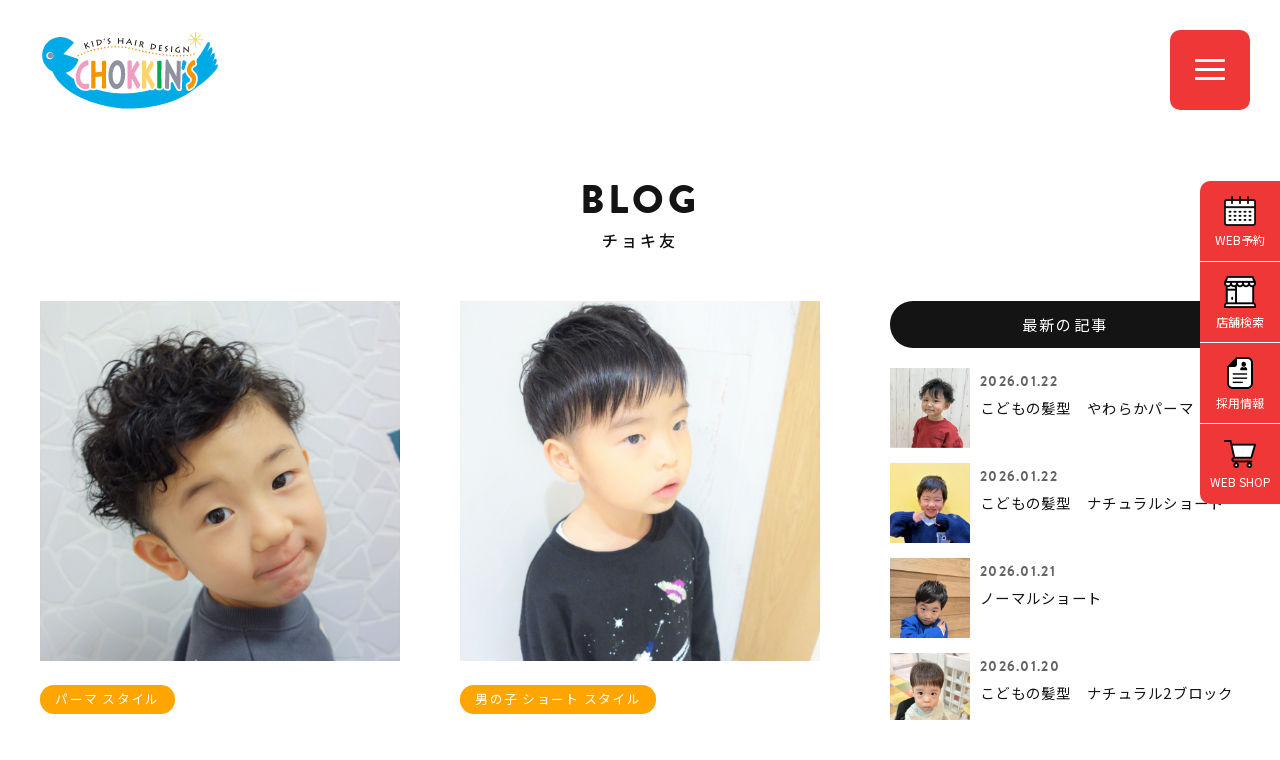

--- FILE ---
content_type: text/html; charset=UTF-8
request_url: https://www.chokkins.com/choki-tomo/archive/2021-12/p/19/
body_size: 33396
content:
<!DOCTYPE html>
<html lang="ja">
<head>

<meta http-equiv="X-UA-Compatible" content="IE=edge">

<meta name="viewport" content="width=device-width,initial-scale=1"/>
<meta name="viewport-extra" content="min-width=375"/>
<script async src="https://cdn.jsdelivr.net/npm/viewport-extra@2.0.1/dist/iife/viewport-extra.min.js"></script>
<meta charset="utf-8">
<meta name="robots" content="index,follow">
<link rel="apple-touch-icon" href="/common/touch-icon.png" />
<link rel="shortcut icon" href="/common/favicon.ico" />
<link rel="stylesheet" type="text/css" href="/common/css/reset.css">
<link rel="stylesheet" type="text/css" href="/common/css/import.css">
<link rel="stylesheet" href="https://cdnjs.cloudflare.com/ajax/libs/font-awesome/6.7.1/css/all.min.css">

<script src="https://code.jquery.com/jquery-1.11.3.min.js"></script>

<!-- Google Tag Manager -->
<script>(function(w,d,s,l,i){w[l]=w[l]||[];w[l].push({'gtm.start':
new Date().getTime(),event:'gtm.js'});var f=d.getElementsByTagName(s)[0],
j=d.createElement(s),dl=l!='dataLayer'?'&l='+l:'';j.async=true;j.src=
'https://www.googletagmanager.com/gtm.js?id='+i+dl;f.parentNode.insertBefore(j,f);
})(window,document,'script','dataLayer','GTM-M3JFKG2');</script>
<!-- End Google Tag Manager -->


<title>2021年12月｜チョキ友（19ページ目） | こども専門美容室チョッキンズ | キッズサロンCHOKKIN'S</title> 
<meta name="description" content="お首の座った0歳の赤ちゃんから小学生までのお子様が安心してヘアカットできる子ども専門美容室「チョッキンズ」。店内は撮影自由♪おもちゃで遊んだりテレビを見たりしている間に、かわいく&amp;かっこよく変身できちゃいます♪">


<script type="application/ld+json">
{
	"@context": "http://schema.org",
	"@type": "BreadcrumbList",
	"itemListElement":
	[
		{
			"@type": "ListItem",
			"position": 1,
			"item":
			{
				"@id": "https://www.chokkins.com/",
				"name": "こども専門美容室チョッキンズ"
			}
		},
		{
			"@type": "ListItem",
			"position": 2,
			"item":
			{
				"@id": "https://www.chokkins.com/choki-tomo/",
				"name": "チョキ友"
			}
		}
	]
}
</script>



</head>

<body class="drawer drawer--right news blog">

<!-- Google Tag Manager (noscript) -->
<noscript><iframe src="https://www.googletagmanager.com/ns.html?id=GTM-M3JFKG2"
height="0" width="0" style="display:none;visibility:hidden"></iframe></noscript>
<!-- End Google Tag Manager (noscript) -->




<header class="head">


<h1><a id="logo" class="" href="/"><img src="/common/images/logo.svg" alt="CHOKKIN'S" class=""></a></h1>

<div class="openbtn"><span></span><span></span><span></span></div>

</header>


<nav id="g-nav">
<div id="g-nav-list">

<div id="naviWrap">


<div id="gNavi">

<nav>
<aside>
<a href="/">トップページ</a>
</aside>
<aside>
<a href="javascript:void();" class="parent"><span>お知らせ</span></a>
<ul class="child">
<li><a href="/news/">最新情報</a></li>
<li><a href="https://www.instagram.com/chokkins_official/" target="_blank">公式インスタグラム<i class="fab fa-instagram"></i></a></li>
</ul>
</aside>
<aside>
<a href="javascript:void();" class="parent"><span>サービス・料金</span></a>
<ul class="child">
<li><a href="/service/">サービス内容・料金</a></li>
<li><a href="/fude/">胎毛筆(赤ちゃん筆)</a></li>
</ul>
</aside>
<aside>
<a href="/salon/">店舗一覧</a>
</aside>

<aside>
<a href="javascript:void();" class="parent"><span>ヘアスタイル</span></a>
<ul class="child">
<li><a href="/style/">スタイルギャラリー</a></li>
<li><a href="/newstyle/">NEWスタイル</a></li>
<li><a href="/ichioshi/">チョッキンズ賞</a></li>
<li><a href="/choki-tomo/">チョキ友</a></li>
<li><a href="https://www.instagram.com/chokkins/" target="_blank">チョッキンズ スタイル<i class="fab fa-instagram"></i></a></li>
</ul>
</aside>

<aside>
<a href="javascript:void();" class="parent"><span>チョッキンズについて</span></a>
<ul class="child">
<li><a href="/company/">会社概要</a></li>
<li><a href="/volunteer/">ボランティア活動</a></li>
<li><a href="/guideline/">ガイドライン</a></li>
</ul>
</aside>

<aside>
<a href="javascript:void();" class="parent"><span>採用・パートナー募集</span></a>
<ul class="child">
<li><a href="/recruit/" target="_blank">採用情報</a></li>
<li><a href="https://www.instagram.com/chokkins_back/" target="_blank">採用情報インスタグラム<i class="fab fa-instagram"></i></a></li>
<li><a href="/fc/" target="_blank">FCオーナー募集</a></li>
</ul>
</aside>

<aside>
<a href="javascript:void();" class="parent"><span>お問い合わせ</span></a>
<ul class="child">
<li><a href="/faq/">よくあるお問い合わせ</a></li>
<li><a href="/contact/">お問い合わせフォーム</a></li>
</ul>
</aside>


</nav>

<nav class="bnts">
<div class="linkBtn x1"><a href="/reserve/">WEB予約</a></div>
<div class="linkBtn x2"><a href="https://chokkins.shop/" target="_blank">WEB SHOP</a></div>
</nav>

</div><!-- #gNavi -->


</div><!-- #NaviWrap -->

</div><!-- #g-nav-list -->
</nav><!-- #g-nav -->





<main id="main">



<div class="container x1b">

<dl class="title">
<dt>BLOG</dt>
<dd><h2>チョキ友</h2></dd>
</dl>

<div class="contents">

<div class="clearfix">

<div id="mainCol" class="x2">

<section id="newsArea" class="clearfix">

<a href="/choki-tomo/17/" class="clearfix">
<figure>
<img src="/upload/save_images/blog2/2021/11/blog2_50bfa70a-86a0-df43-ab3f-f972485ae0de_m.jpg" alt="子どもの髪型11月1日　港北店" width="360" height="240">

</figure>
<aside>
<span class="cat">パーマ スタイル</span><dl>
<dt>子どもの髪型11月1日　港北店</dt>
<dd><time datetime="2021-11-01 13:45:00">2021.11.01</time>｜港北店</dd>
</dl>
</aside>
</a>
<a href="/choki-tomo/18/" class="clearfix">
<figure>
<img src="/upload/save_images/blog2/2021/11/blog2_08c62398-8b9e-65c1-bbf0-b1e69245c639_m.jpg" alt="こどもの髪型　10月31日　マークイズ福岡店" width="360" height="240">

</figure>
<aside>
<span class="cat">男の子 ショート スタイル</span><dl>
<dt>こどもの髪型　10月31日　マークイズ福岡店</dt>
<dd><time datetime="2021-10-31 15:05:00">2021.10.31</time>｜福岡店</dd>
</dl>
</aside>
</a>


</section><!-- #newsArea -->


<div class="pager">
<a href="/choki-tomo/./archive/2021-12/p/1/" class="link" title="最初">|<</a><a href="/choki-tomo/./archive/2021-12/p/18/" class="link" title="前へ"><</a><a href="/choki-tomo/./archive/2021-12/p/11/" class="link" title="ページ 11">11</a><a href="/choki-tomo/./archive/2021-12/p/12/" class="link" title="ページ 12">12</a><a href="/choki-tomo/./archive/2021-12/p/13/" class="link" title="ページ 13">13</a><a href="/choki-tomo/./archive/2021-12/p/14/" class="link" title="ページ 14">14</a><a href="/choki-tomo/./archive/2021-12/p/15/" class="link" title="ページ 15">15</a><a href="/choki-tomo/./archive/2021-12/p/16/" class="link" title="ページ 16">16</a><a href="/choki-tomo/./archive/2021-12/p/17/" class="link" title="ページ 17">17</a><a href="/choki-tomo/./archive/2021-12/p/18/" class="link" title="ページ 18">18</a><span class="clink"><b>19</b></span>
</div><!-- /pager -->


</div><!-- /#mainCol -->


<div id="sideCol" class="x2">


<aside class="widget">
<h3>最新の記事</h3>

<section id="postArea">

<a href="/choki-tomo/3850/">
<figure class="postL">
<img src="/upload/save_images/blog2/2026/01/blog2_7670627a-69b5-3c36-408f-a1decc0fabbe_s.webp" alt="こどもの髪型　やわらかパーマ">
</figure>
<dl class="postR">
<dd class="date"><time datetime="2026-01-22 15:13:00">2026.01.22</time></dd>
<dt class="title">こどもの髪型　やわらかパーマ</dt>
</dl>
</a>
<a href="/choki-tomo/3848/">
<figure class="postL">
<img src="/upload/save_images/blog2/2026/01/blog2_af64518f-f17d-4188-6622-72e31ad97e9c_s.webp" alt="こどもの髪型　ナチュラルショート">
</figure>
<dl class="postR">
<dd class="date"><time datetime="2026-01-22 10:33:00">2026.01.22</time></dd>
<dt class="title">こどもの髪型　ナチュラルショート</dt>
</dl>
</a>
<a href="/choki-tomo/3847/">
<figure class="postL">
<img src="/upload/save_images/blog2/2026/01/blog2_3b946006-9256-82c1-7819-def66e4fe562_s.webp" alt="ノーマルショート">
</figure>
<dl class="postR">
<dd class="date"><time datetime="2026-01-21 22:16:00">2026.01.21</time></dd>
<dt class="title">ノーマルショート</dt>
</dl>
</a>
<a href="/choki-tomo/3846/">
<figure class="postL">
<img src="/upload/save_images/blog2/2026/01/blog2_05c53a6a-a197-a406-8e64-5bbd89d662c7_s.webp" alt="こどもの髪型　ナチュラル2ブロック">
</figure>
<dl class="postR">
<dd class="date"><time datetime="2026-01-20 16:48:00">2026.01.20</time></dd>
<dt class="title">こどもの髪型　ナチュラル2ブロック</dt>
</dl>
</a>
<a href="/choki-tomo/3845/">
<figure class="postL">
<img src="/upload/save_images/blog2/2026/01/blog2_6317a989-9b27-a20d-78d2-76d51c721550_s.webp" alt="こどもの髪型　ツーブロショート">
</figure>
<dl class="postR">
<dd class="date"><time datetime="2026-01-20 13:51:00">2026.01.20</time></dd>
<dt class="title">こどもの髪型　ツーブロショート</dt>
</dl>
</a>



</section><!-- /#postArea -->


</aside>

<aside class="widget">
<h3>カテゴリー</h3>
<ul>
<li><a href="/choki-tomo/category/29/">男の子 ベリーショート スタイル（643）</a></li>
<li><a href="/choki-tomo/category/1/">男の子 ショート スタイル（1943）</a></li>
<li><a href="/choki-tomo/category/2/">女の子 ショート スタイル（406）</a></li>
<li><a href="/choki-tomo/category/3/">男の子 ミディアム スタイル（92）</a></li>
<li><a href="/choki-tomo/category/4/">女の子 ミディアム スタイル（295）</a></li>
<li><a href="/choki-tomo/category/6/">女の子 ロング スタイル（115）</a></li>
<li><a href="/choki-tomo/category/7/">パーマ スタイル（155）</a></li>
<li><a href="/choki-tomo/category/8/">前髪 スタイル（26）</a></li>
<li><a href="/choki-tomo/category/10/">七五三 ヘアセット（33）</a></li>
<li><a href="/choki-tomo/category/11/">ヘアセット（6）</a></li>
<li><a href="/choki-tomo/category/28/">ヘアアレンジ（13）</a></li>
</ul>
</aside>


<aside class="widget">
<h3>サロン</h3>
<ul>
<li><a href="/choki-tomo/salon/0/">chokkins new style</a></li>
<li><a href="/choki-tomo/salon/1/">つくば店（123）</a></li>
<li><a href="/choki-tomo/salon/2/">レイクタウン店（259）</a></li>
<li><a href="/choki-tomo/salon/3/">与野店（276）</a></li>
<li><a href="/choki-tomo/salon/16/">【 NEW OPEN 】八千代緑が丘店（8）</a></li>
<li><a href="/choki-tomo/salon/6/">千葉ニュータウン店（180）</a></li>
<li><a href="/choki-tomo/salon/7/">おゆみ野店（316）</a></li>
<li><a href="/choki-tomo/salon/8/">CHOKKIN'S by Lond 有明ガーデン店（66）</a></li>
<li><a href="/choki-tomo/salon/9/">二子玉川店（381）</a></li>
<li><a href="/choki-tomo/salon/15/">吉祥寺店（126）</a></li>
<li><a href="/choki-tomo/salon/10/">多摩平の森店（631）</a></li>
<li><a href="/choki-tomo/salon/11/">港北店（213）</a></li>
<li><a href="/choki-tomo/salon/12/">長久手店（230）</a></li>
<li><a href="/choki-tomo/salon/13/">大高店（439）</a></li>
<li><a href="/choki-tomo/salon/14/">福岡店（284）</a></li>
</ul>
</aside>


<aside class="widget">
<h3>アーカイブ</h3>

<select name="archives" id="archives" onchange="change(this)">
<option value="">月を選択</option>
<optgroup label="2026年">
<option value="/choki-tomo/archive/2026-01/" >2026年01月</option>
</optgroup>
<optgroup label="2025年">
<option value="/choki-tomo/archive/2025-12/" >2025年12月</option>
<option value="/choki-tomo/archive/2025-11/" >2025年11月</option>
<option value="/choki-tomo/archive/2025-10/" >2025年10月</option>
<option value="/choki-tomo/archive/2025-09/" >2025年09月</option>
<option value="/choki-tomo/archive/2025-08/" >2025年08月</option>
<option value="/choki-tomo/archive/2025-07/" >2025年07月</option>
<option value="/choki-tomo/archive/2025-06/" >2025年06月</option>
<option value="/choki-tomo/archive/2025-05/" >2025年05月</option>
<option value="/choki-tomo/archive/2025-04/" >2025年04月</option>
<option value="/choki-tomo/archive/2025-03/" >2025年03月</option>
<option value="/choki-tomo/archive/2025-02/" >2025年02月</option>
<option value="/choki-tomo/archive/2025-01/" >2025年01月</option>
</optgroup>
<optgroup label="2024年">
<option value="/choki-tomo/archive/2024-12/" >2024年12月</option>
<option value="/choki-tomo/archive/2024-11/" >2024年11月</option>
<option value="/choki-tomo/archive/2024-10/" >2024年10月</option>
<option value="/choki-tomo/archive/2024-09/" >2024年09月</option>
<option value="/choki-tomo/archive/2024-08/" >2024年08月</option>
<option value="/choki-tomo/archive/2024-07/" >2024年07月</option>
<option value="/choki-tomo/archive/2024-06/" >2024年06月</option>
<option value="/choki-tomo/archive/2024-05/" >2024年05月</option>
<option value="/choki-tomo/archive/2024-04/" >2024年04月</option>
<option value="/choki-tomo/archive/2024-03/" >2024年03月</option>
<option value="/choki-tomo/archive/2024-02/" >2024年02月</option>
<option value="/choki-tomo/archive/2024-01/" >2024年01月</option>
</optgroup>
<optgroup label="2023年">
<option value="/choki-tomo/archive/2023-12/" >2023年12月</option>
<option value="/choki-tomo/archive/2023-11/" >2023年11月</option>
<option value="/choki-tomo/archive/2023-10/" >2023年10月</option>
<option value="/choki-tomo/archive/2023-09/" >2023年09月</option>
<option value="/choki-tomo/archive/2023-08/" >2023年08月</option>
<option value="/choki-tomo/archive/2023-07/" >2023年07月</option>
<option value="/choki-tomo/archive/2023-06/" >2023年06月</option>
<option value="/choki-tomo/archive/2023-05/" >2023年05月</option>
<option value="/choki-tomo/archive/2023-04/" >2023年04月</option>
<option value="/choki-tomo/archive/2023-03/" >2023年03月</option>
<option value="/choki-tomo/archive/2023-02/" >2023年02月</option>
<option value="/choki-tomo/archive/2023-01/" >2023年01月</option>
</optgroup>
<optgroup label="2022年">
<option value="/choki-tomo/archive/2022-12/" >2022年12月</option>
<option value="/choki-tomo/archive/2022-11/" >2022年11月</option>
<option value="/choki-tomo/archive/2022-10/" >2022年10月</option>
<option value="/choki-tomo/archive/2022-09/" >2022年09月</option>
<option value="/choki-tomo/archive/2022-08/" >2022年08月</option>
<option value="/choki-tomo/archive/2022-07/" >2022年07月</option>
<option value="/choki-tomo/archive/2022-06/" >2022年06月</option>
<option value="/choki-tomo/archive/2022-05/" >2022年05月</option>
<option value="/choki-tomo/archive/2022-04/" >2022年04月</option>
<option value="/choki-tomo/archive/2022-03/" >2022年03月</option>
<option value="/choki-tomo/archive/2022-02/" >2022年02月</option>
<option value="/choki-tomo/archive/2022-01/" >2022年01月</option>
</optgroup>
<optgroup label="2021年">
<option value="/choki-tomo/archive/2021-12/" selected>2021年12月</option>
<option value="/choki-tomo/archive/2021-11/" >2021年11月</option>
<option value="/choki-tomo/archive/2021-10/" >2021年10月</option>
</optgroup>
</select>

</aside>


<div class="chokiblo_bn">
<a href="https://www.chokkins.com/blog/"><figure><img src="/choki-tomo/images/bn_chokiblog.jpg"></figure></a>
</div>


<!--
<aside class="widget">

<h3>キーワード</h3>

<div class="tagcloud">
<a href="/choki-tomo/?tag=女の子ヘア">女の子ヘア</a>



<a href="/choki-tomo/?tag=チョッキンズ">チョッキンズ</a>



<a href="/choki-tomo/?tag=レイクタウン">レイクタウン</a>



<a href="/choki-tomo/?tag=女の子">女の子</a>



<a href="/choki-tomo/?tag=刈上げ">刈上げ</a>



<a href="/choki-tomo/?tag=髪型">髪型</a>



<a href="/choki-tomo/?tag=こども">こども</a>



<a href="/choki-tomo/?tag=ツーブロック">ツーブロック</a>



<a href="/choki-tomo/?tag=男の子">男の子</a>



<a href="/choki-tomo/?tag=ショート">ショート</a>

</div>

<div class="accordion"><span class="more btn">MORE</span>
<div class="mores tagcloud">



<a href="/choki-tomo/?tag=2ブロック">2ブロック</a>




<a href="/choki-tomo/?tag=こどもの髪型">こどもの髪型</a>




<a href="/choki-tomo/?tag=女の子パーマ">女の子パーマ</a>




<a href="/choki-tomo/?tag=七五三">七五三</a>




<a href="/choki-tomo/?tag=マッシュ">マッシュ</a>




<a href="/choki-tomo/?tag=男の子髪型">男の子髪型</a>




<a href="/choki-tomo/?tag=ナチュラル２ブロック">ナチュラル２ブロック</a>




<a href="/choki-tomo/?tag=６歳">６歳</a>




<a href="/choki-tomo/?tag=ぱっつん">ぱっつん</a>




<a href="/choki-tomo/?tag=女の子カット">女の子カット</a>




<a href="/choki-tomo/?tag=ボブ">ボブ</a>




<a href="/choki-tomo/?tag=ツーブロ">ツーブロ</a>




<a href="/choki-tomo/?tag=ソフモヒ">ソフモヒ</a>




<a href="/choki-tomo/?tag=マッシュショート">マッシュショート</a>




<a href="/choki-tomo/?tag=2ブロ">2ブロ</a>




<a href="/choki-tomo/?tag=2ブロマッシュ">2ブロマッシュ</a>




<a href="/choki-tomo/?tag=男の子2歳">男の子2歳</a>




<a href="/choki-tomo/?tag=3ｍｍ">3ｍｍ</a>




<a href="/choki-tomo/?tag=ショートカット">ショートカット</a>




<a href="/choki-tomo/?tag=前髪短めスタイル">前髪短めスタイル</a>




<a href="/choki-tomo/?tag=３㎜フェード">３㎜フェード</a>




<a href="/choki-tomo/?tag=こどもパーマ">こどもパーマ</a>




<a href="/choki-tomo/?tag=#こども髪型">#こども髪型</a>




<a href="/choki-tomo/?tag=パッツンラウンド">パッツンラウンド</a>




<a href="/choki-tomo/?tag=２歳">２歳</a>




<a href="/choki-tomo/?tag=女の子ショート">女の子ショート</a>




<a href="/choki-tomo/?tag=こども髪型">こども髪型</a>




<a href="/choki-tomo/?tag=#こども髪型男の子">#こども髪型男の子</a>




<a href="/choki-tomo/?tag=メンズパーマ">メンズパーマ</a>




<a href="/choki-tomo/?tag=パーマ">パーマ</a>




<a href="/choki-tomo/?tag=前髪">前髪</a>




<a href="/choki-tomo/?tag=マッシュヘア">マッシュヘア</a>




<a href="/choki-tomo/?tag=くせ毛">くせ毛</a>




<a href="/choki-tomo/?tag=刈り上げ">刈り上げ</a>




<a href="/choki-tomo/?tag=サイドツーブロック">サイドツーブロック</a>




<a href="/choki-tomo/?tag=赤ちゃん　ヘア">赤ちゃん　ヘア</a>




<a href="/choki-tomo/?tag=ベビー髪型">ベビー髪型</a>




<a href="/choki-tomo/?tag=３歳">３歳</a>




<a href="/choki-tomo/?tag=男の子カット">男の子カット</a>




<a href="/choki-tomo/?tag=２ブロック">２ブロック</a>




<a href="/choki-tomo/?tag=ベリーショート">ベリーショート</a>




<a href="/choki-tomo/?tag=ウルフスタイル">ウルフスタイル</a>




<a href="/choki-tomo/?tag=小学生男子">小学生男子</a>




<a href="/choki-tomo/?tag=イオン与野">イオン与野</a>




<a href="/choki-tomo/?tag=ショートボブ">ショートボブ</a>




<a href="/choki-tomo/?tag=フェード">フェード</a>




<a href="/choki-tomo/?tag=3さい">3さい</a>




<a href="/choki-tomo/?tag=7歳七五三">7歳七五三</a>




<a href="/choki-tomo/?tag=2歳">2歳</a>




<a href="/choki-tomo/?tag=女の子髪型">女の子髪型</a>




<a href="/choki-tomo/?tag=チョッキンズ与野">チョッキンズ与野</a>




<a href="/choki-tomo/?tag=ミディアムヘア">ミディアムヘア</a>




<a href="/choki-tomo/?tag=アシメ前髪">アシメ前髪</a>




<a href="/choki-tomo/?tag=アシメ">アシメ</a>




<a href="/choki-tomo/?tag=クロップヘア">クロップヘア</a>




<a href="/choki-tomo/?tag=キッズクロップ">キッズクロップ</a>




<a href="/choki-tomo/?tag=サマースタイル">サマースタイル</a>




<a href="/choki-tomo/?tag=ソフトモヒカン">ソフトモヒカン</a>




<a href="/choki-tomo/?tag=1さい髪型">1さい髪型</a>




<a href="/choki-tomo/?tag=ぱっつんマッシュ">ぱっつんマッシュ</a>




<a href="/choki-tomo/?tag=子どもの髪型">子どもの髪型</a>




<a href="/choki-tomo/?tag=くせ毛風パーマ">くせ毛風パーマ</a>




<a href="/choki-tomo/?tag=CHOKKINS">CHOKKINS</a>




<a href="/choki-tomo/?tag=キッズパーマ">キッズパーマ</a>




<a href="/choki-tomo/?tag=フェードカット#こども髪型男の子">フェードカット#こども髪型男の子</a>




<a href="/choki-tomo/?tag=赤ちゃん">赤ちゃん</a>




<a href="/choki-tomo/?tag=アップバング">アップバング</a>




<a href="/choki-tomo/?tag=こども2ブロック">こども2ブロック</a>




<a href="/choki-tomo/?tag=2ブロック #">2ブロック #</a>




<a href="/choki-tomo/?tag=天然パーマ">天然パーマ</a>




<a href="/choki-tomo/?tag=クセ毛">クセ毛</a>




<a href="/choki-tomo/?tag=おんなのこ">おんなのこ</a>




<a href="/choki-tomo/?tag=つくば店">つくば店</a>




<a href="/choki-tomo/?tag=ロングパーマ">ロングパーマ</a>




<a href="/choki-tomo/?tag=2才女の子">2才女の子</a>




<a href="/choki-tomo/?tag=カチューシャ">カチューシャ</a>




<a href="/choki-tomo/?tag=編み込み">編み込み</a>




<a href="/choki-tomo/?tag=プリンセス">プリンセス</a>




<a href="/choki-tomo/?tag=パーティーアレンジ">パーティーアレンジ</a>




<a href="/choki-tomo/?tag=結婚式アレンジ">結婚式アレンジ</a>




<a href="/choki-tomo/?tag=ロングスタイル">ロングスタイル</a>




<a href="/choki-tomo/?tag=丸みショート">丸みショート</a>




<a href="/choki-tomo/?tag=パーティースタイル">パーティースタイル</a>




<a href="/choki-tomo/?tag=巻き髪">巻き髪</a>




<a href="/choki-tomo/?tag=結婚式">結婚式</a>




<a href="/choki-tomo/?tag=ハーフアップ">ハーフアップ</a>




<a href="/choki-tomo/?tag=子供の髪型">子供の髪型</a>




<a href="/choki-tomo/?tag=女の子ボブ">女の子ボブ</a>




<a href="/choki-tomo/?tag=女の子ミディアム">女の子ミディアム</a>




<a href="/choki-tomo/?tag=アシンメトリー">アシンメトリー</a>




<a href="/choki-tomo/?tag=ミニボブ">ミニボブ</a>




<a href="/choki-tomo/?tag=前髪ぱつん">前髪ぱつん</a>




<a href="/choki-tomo/?tag=ロングヘア">ロングヘア</a>




<a href="/choki-tomo/?tag=前髪パーマ">前髪パーマ</a>




<a href="/choki-tomo/?tag=女の子のパーマ">女の子のパーマ</a>




<a href="/choki-tomo/?tag=アシメバング">アシメバング</a>




<a href="/choki-tomo/?tag=サイド2ブロック">サイド2ブロック</a>




<a href="/choki-tomo/?tag=2ブロック #こども2ブロック">2ブロック #こども2ブロック</a>




<a href="/choki-tomo/?tag=ナチュラルマッシュ">ナチュラルマッシュ</a>




<a href="/choki-tomo/?tag=ナチュラル">ナチュラル</a>




<a href="/choki-tomo/?tag=1歳">1歳</a>




<a href="/choki-tomo/?tag=ミディアム">ミディアム</a>




<a href="/choki-tomo/?tag=6歳">6歳</a>




<a href="/choki-tomo/?tag=#こども髪型男の子#パーマ">#こども髪型男の子#パーマ</a>




<a href="/choki-tomo/?tag=お遊戯会">お遊戯会</a>




<a href="/choki-tomo/?tag=発表会">発表会</a>




<a href="/choki-tomo/?tag=男の子の髪型">男の子の髪型</a>




<a href="/choki-tomo/?tag=4歳">4歳</a>




<a href="/choki-tomo/?tag=5歳">5歳</a>




<a href="/choki-tomo/?tag=レイヤー">レイヤー</a>




<a href="/choki-tomo/?tag=夏ヘア">夏ヘア</a>




<a href="/choki-tomo/?tag=こども髪型　2ブロック">こども髪型　2ブロック</a>




<a href="/choki-tomo/?tag=マンバン">マンバン</a>




<a href="/choki-tomo/?tag=マンバンヘア　">マンバンヘア　</a>




<a href="/choki-tomo/?tag=ばっさりと">ばっさりと</a>




<a href="/choki-tomo/?tag=レイヤースタイル">レイヤースタイル</a>




<a href="/choki-tomo/?tag=ミディアムスタイル">ミディアムスタイル</a>




<a href="/choki-tomo/?tag=ショートヘア">ショートヘア</a>




<a href="/choki-tomo/?tag=キッズヘア">キッズヘア</a>




<a href="/choki-tomo/?tag=＃レイクタウン　＃七五三">＃レイクタウン　＃七五三</a>




<a href="/choki-tomo/?tag=サッパリ">サッパリ</a>




<a href="/choki-tomo/?tag=3歳">3歳</a>




<a href="/choki-tomo/?tag=＃レイクタウン　＃男の子">＃レイクタウン　＃男の子</a>




<a href="/choki-tomo/?tag=おしゃれな髪型">おしゃれな髪型</a>




<a href="/choki-tomo/?tag=ニュアンスパーマ">ニュアンスパーマ</a>




<a href="/choki-tomo/?tag=男の子ショートスタイル">男の子ショートスタイル</a>




<a href="/choki-tomo/?tag=＃子供の髪型＃フェード">＃子供の髪型＃フェード</a>




<a href="/choki-tomo/?tag=＃レイクタウン　ツーブロック">＃レイクタウン　ツーブロック</a>




<a href="/choki-tomo/?tag=ライン">ライン</a>




<a href="/choki-tomo/?tag=アシメスタイル">アシメスタイル</a>




<a href="/choki-tomo/?tag=フェードカット">フェードカット</a>




<a href="/choki-tomo/?tag=＃レイクタウン　女の子">＃レイクタウン　女の子</a>




<a href="/choki-tomo/?tag=ボブスタイル">ボブスタイル</a>




<a href="/choki-tomo/?tag=かっこいい">かっこいい</a>




<a href="/choki-tomo/?tag=ヘアメイク">ヘアメイク</a>




<a href="/choki-tomo/?tag=アップスタイル">アップスタイル</a>




<a href="/choki-tomo/?tag=ヘアアレンジ">ヘアアレンジ</a>




<a href="/choki-tomo/?tag=子供セットアップ">子供セットアップ</a>




<a href="/choki-tomo/?tag=七五三女の子">七五三女の子</a>




<a href="/choki-tomo/?tag=おしゃれ">おしゃれ</a>




<a href="/choki-tomo/?tag=可愛い">可愛い</a>




<a href="/choki-tomo/?tag=カッコイイ">カッコイイ</a>




<a href="/choki-tomo/?tag=大高">大高</a>




<a href="/choki-tomo/?tag=フェードスタイル">フェードスタイル</a>


</div>


</div>

</aside>
-->

</div><!-- /#sideCol -->


</div><!-- /.clearfix -->


</div><!-- /.contents -->
</div><!-- /.container -->


<div class="container bannar">

<div class="contents">
<section class="audition-bn">
<figure><a href="https://tr.adplushome.com/ad/p/r?_site=677&_article=512&_link=2182&_image=2319" target="_blank"><img src="/common/images/bn/bn_audition2024.jpg" alt="" class="pc"><img src="/common/images/bn/bn_audition2024_sp.jpg" alt="" class="sp">
</a></figure>
</section><!-- .audition-bn -->
</div><!-- /.contents -->

<div class="contents">
<section class="audition-bn">
<figure><a href="https://www.chokkins.com/fc/" target="_blank"><img src="/common/images/bn/bn_fc.jpg" alt="チョッキンズFC募集" class="pc"><img src="/common/images/bn/bn_fc_sp.jpg" alt="チョッキンズFC募集" class="sp">
</a></figure>
</section><!-- .audition-bn -->
</div><!-- /.contents -->



<div class="contents sw100">

<div id="bannerWrap">
<section id="bnArea">
<ul class="clearfix slider">
<!--<li><a href="https://a-studio.photos/" target="_blank"><img src="/common/images/bn/bn_astudio.jpg" width="380" height="200" alt="A-Studio（エースタジオ）"></a></li>-->
<li><a href="https://chokkins.shop/" target="_blank"><img src="/common/images/bn/bn_shop.jpg" width="380" height="200" alt="チョッキンズWEBショップ"></a></li>

<li><a href="https://goochoki.com/" target="_blank"><img src="/common/images/bn/bn_goochoki.jpg" width="380" height="200" alt="こども専用美容室 FAST KID'S HAIR GooCHOKI"></a></li>

<li><a href="https://www.tiktok.com/@chokkins" target="_blank"><img src="/common/images/bn/bn_tiktok.jpg" width="380" height="200" alt="チョッキンズ公式TikTok"></a></li>

<!--<li><a href="https://www.choki-choki.com/" target="_blank"><img src="/common/images/bn/bn_chokichoki.jpg" width="380" height="200" alt="子ども専用美容室 チョキチョキ"></a></li>-->

</ul>
</section><!-- /#bnArea -->
<div id="prev2"></div>
<div id="next2"></div>
</div><!-- #bannerWrap -->

</div><!-- /.contents -->
</div><!-- /.container -->


</main>




<footer id="footerFix">

<figure><img src="/common/images/foot_character.gif" width="375" height="200" alt=""></figure>

<div id="copyRight">&copy; CHOKKIN’S<span> All Rights Reserved.</span></div>
</footer>


<div id="pageTop"><a href="JavaScript:scrollTo(0,0)" onClick="slowdownScroll();return false;">PAGE TOP</a></div>




<section id="sideBtn">
<ul>
<li><a href="/reserve/">WEB予約</a></li><li><a href="/salon/">店舗検索</a></li><li><a href="/recruit/" target="_blank">採用情報</a></li><li><a href="https://chokkins.shop/" target="_blank">WEB SHOP</a></li></ul>
</section><!-- /#sideBtn -->

<script src="/common/js/jquery.easing.1.3.js"></script>
<script src="/common/js/jquery.heightLine.js"></script>
<script src="/common/js/scroll.js"></script>
<script src="/common/js/footerFixed.js"></script>
<script src="/common/js/jquery.transit.min.js"></script>
<!-- jquery.response.js -->
<script type="text/javascript" src="/common/js/response.js"></script>

<script type="text/javascript" src="/common/js/ofi.min.js"></script>
<script>
  objectFitImages();
</script>


<script src="/common/js/common.js"></script>


<script>

</script>

<script src="/common/js/desvg.js"></script>
<script>

$(function(){
  deSVG('.svg', true);
});

</script>



<script>

$(function() {
	var showFlug = false;
	if (window.matchMedia('(min-width: 640px)').matches) {
		var bottomPos = '50px';
	}else {
		var bottomPos = '100px';
	}
	var topBtn = $('#pageTop');	

	$(window).scroll(function () {
		
		if ($(this).scrollTop() >= '100') {
			if (showFlug == false) {
				showFlug = true;
				topBtn.stop().animate({'bottom' : bottomPos}, 250);
			}
		} else {
			if (showFlug) {
				showFlug = false;
				topBtn.stop().animate({'bottom' : '-300px'}, 100);
			}
		}
	});
});

</script>


<script>

var ua = navigator.userAgent.toLowerCase();
var isMobile = /iphone/.test(ua)||/android(.+)?mobile/.test(ua);

if (!isMobile) {
    $('a[href^="tel:"]').on('click', function(e) {
        e.preventDefault();
    });
}

</script>


<link rel="stylesheet" type="text/css" href="/common/js/t-scroll/t-scroll.min.css">
<script src="/common/js/t-scroll/t-scroll.min.js"></script>
<script src="/common/js/t-scroll/animate.js"></script>



<script src="/common/js/smooth-scroll.js"></script>
<script>

if (window.matchMedia('(min-width: 640px)').matches) {
	smoothScroll.init({	
		offset: 0,
	}) ;
}else {
	smoothScroll.init({
		offset: 0,
	}) ;
}

</script>



<script>

$(function () {
	var $body = $('header');
	var $navTypeA = $('#main');
	var navTypeAOffsetTop = $navTypeA.offset().top;
  
	$(window).on('scroll', function () {
		if($(this).scrollTop() > navTypeAOffsetTop) {
			$body.addClass('is-fixed');
		} else {
			$body.removeClass('is-fixed');
		}
	});
});

</script>

<!-- bxSlider Javascript file -->
<script src="/common/js/jquery.bxslider/jquery.bxslider.min.js"></script>
<link href="/common/js/jquery.bxslider/jquery.bxslider.css" rel="stylesheet">
<script>

jQuery(document).ready(function() {
	
	if (!window.matchMedia('(min-width: 768px)').matches) {
		var slideWidth = 250;
		
		$('#bnArea .slider li:last-child').prependTo('#bnArea .slider');
		var slider01 = $('#bnArea .slider').bxSlider({
			auto: false,
			pager: true,
			controls: true,
			useCSS: false,
			infiniteLoop: true,
			speed: 1000,
			pause: 4500,
			easing: 'easeOutQuint',
			nextSelector: '#next2',
			prevSelector: '#prev2',
			nextText: '',
			prevText: '',
			minSlides: 3,
			maxSlides: 3,
			moveSlides: 1,
			slideWidth: slideWidth,
			slideMargin: 10,
			onSlideAfter: function(){
				//dispTxt();
				//slider01.startAuto();
			}
		});
	}
});

</script>



<script type="text/javascript" src="/common/js/jquery.tile.js"></script>
<script type="application/javascript">

$(function(){
if (window.matchMedia('(min-width: 640px)').matches) {
	$('#newsArea a dt').tile(2);
	$('#newsArea a dd').tile(2);
	$('#newsArea a aside').tile(2);
}else {
}
});

</script>

<script type="application/javascript">

//選択切り替え
function change(obj) {
 url = obj.options[obj.selectedIndex].value;
 if(url != "") {
   location.href = url;
  }
}

</script>

<!-- jQuery Accordion -->
<script>

jQuery(document).ready(function() {
	$('.accordion .mores').hide();
	$('.accordion .more').click(function() {
		if($(this).is(".selected")){
            $(this).removeClass("selected");
        }else {
            $(this).addClass("selected");
        }
 	 if($(this).next('.mores').is(':visible')) {
   	     $(this).next('.mores').slideUp(300);
   	 } else {
    	    $(this).next('.mores').slideDown(300);
   	 }
	});
});

</script>



</body>
</html>